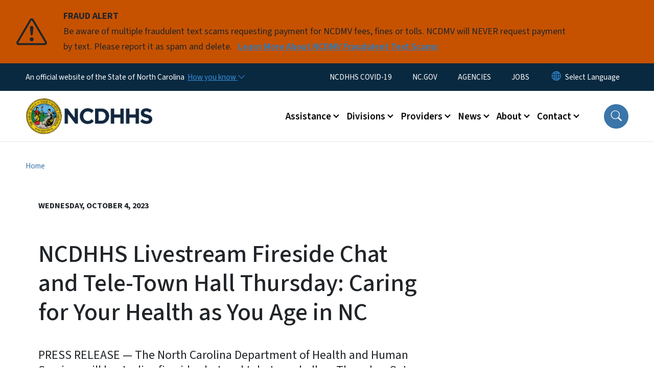

--- FILE ---
content_type: text/html; charset=UTF-8
request_url: https://www.ncdhhs.gov/news/press-releases/2023/10/04/ncdhhs-livestream-fireside-chat-and-tele-town-hall-thursday-caring-your-health-you-age-nc
body_size: 62749
content:

<!DOCTYPE html>
<html lang="en" dir="ltr" prefix="og: https://ogp.me/ns#">
  <head>
    <meta name="color-scheme" content="only light">
    <meta charset="utf-8" />
<script async src="https://www.googletagmanager.com/gtag/js?id=UA-64719732-1"></script>
<script>window.dataLayer = window.dataLayer || [];function gtag(){dataLayer.push(arguments)};gtag("js", new Date());gtag("set", "developer_id.dMDhkMT", true);gtag("config", "UA-64719732-1", {"groups":"default","anonymize_ip":true,"page_placeholder":"PLACEHOLDER_page_path","allow_ad_personalization_signals":false});(function(w,d,s,l,i){w[l]=w[l]||[];w[l].push({'gtm.start': 
new Date().getTime(),event:'gtm.js'});var f=d.getElementsByTagName(s)[0], 
j=d.createElement(s),dl=l!='dataLayer'?'&l='+l:'';j.async=true;j.src= 
'https://www.googletagmanager.com/gtm.js?id='+i+dl;f.parentNode.insertBefore(j,f); 
})(window,document,'script','dataLayer','GTM-WXRGFKL');</script>
<meta name="description" content="PRESS RELEASE — The North Carolina Department of Health and Human Services will host a live fireside chat and tele-town hall on Thursday, Oct. 5, from 6 to 7 p.m. to discuss how aging adults, particularly those living in rural communities in the state, can support their health and access the care they need." />
<link rel="canonical" href="https://www.ncdhhs.gov/news/press-releases/2023/10/04/ncdhhs-livestream-fireside-chat-and-tele-town-hall-thursday-caring-your-health-you-age-nc" />
<meta property="og:type" content="article" />
<meta property="og:url" content="https://www.ncdhhs.gov/news/press-releases/2023/10/04/ncdhhs-livestream-fireside-chat-and-tele-town-hall-thursday-caring-your-health-you-age-nc" />
<meta property="og:title" content="NCDHHS Livestream Fireside Chat and Tele-Town Hall Thursday: Caring for Your Health as You Age in NC" />
<meta name="twitter:card" content="summary_large_image" />
<meta name="twitter:title" content="NCDHHS Livestream Fireside Chat and Tele-Town Hall Thursday: Caring for Your Health as You Age in NC" />
<meta name="Generator" content="Drupal 10 (https://www.drupal.org)" />
<meta name="MobileOptimized" content="width" />
<meta name="HandheldFriendly" content="true" />
<meta name="viewport" content="width=device-width, initial-scale=1, shrink-to-fit=no" />
<meta http-equiv="x-ua-compatible" content="ie=edge" />
<link rel="icon" href="https://files.nc.gov/dhhs/FAVICON.png?VersionId=zVneQ14tIdUFZNilAuN9wuTKiD_7QyUl" type="image/png" />

    <title>NCDHHS Livestream Fireside Chat and Tele-Town Hall Thursday: Caring for Your Health as You Age in NC | NCDHHS</title>
    <link rel="stylesheet" media="all" href="/sites/default/files/css/css_OQzYp0Hk76kuiX4bRawJLQ_cvPLuJGXVf_h_vyll2tg.css?delta=0&amp;language=en&amp;theme=nc_barrio&amp;include=[base64]" />
<link rel="stylesheet" media="all" href="/sites/default/files/css/css_e587F07mdMdm9-U-aWbZW9GCJ-Sky_EB-zlPoZDaarA.css?delta=1&amp;language=en&amp;theme=nc_barrio&amp;include=[base64]" />
<link rel="stylesheet" media="all" href="//cdn.jsdelivr.net/npm/bootstrap@5.1.3/dist/css/bootstrap.min.css" />
<link rel="stylesheet" media="print" href="/sites/default/files/css/css_VtV1del7JwTpT3qojr6doeuPxoPvYdsbVbxF4qYKJdw.css?delta=3&amp;language=en&amp;theme=nc_barrio&amp;include=[base64]" />
<link rel="stylesheet" media="all" href="/sites/default/files/css/css_gW0XM9cdworcKIKr-to5Ojfl3FEzJe3pBIbvZLieCoo.css?delta=4&amp;language=en&amp;theme=nc_barrio&amp;include=[base64]" />
<link rel="stylesheet" media="print" href="/sites/default/files/css/css_e1lmvH3soUf6HZ_O5AicZVAsI69O2FDWEUWBavkagzQ.css?delta=5&amp;language=en&amp;theme=nc_barrio&amp;include=[base64]" />
<link rel="stylesheet" media="all" href="/sites/default/files/css/css_mCDneRJM_cogNKhfoh-D2nXOwsXCOzykfIMu8rTbKFA.css?delta=6&amp;language=en&amp;theme=nc_barrio&amp;include=[base64]" />

    
  </head>
  <body class="layout-no-sidebars has-featured-top page-node-3633 path-node node--type-press-release">
    <a href="#main-content" class="visually-hidden focusable skip-link">
      Skip to main content
    </a>
    
      <div class="dialog-off-canvas-main-canvas" data-off-canvas-main-canvas>
    <div id="page-wrapper">
  <div id="page">
    <header id="header" class="header" role="banner" aria-label="Site header">
                    <div class="highlighted container-fluid g-0">
          <div class="container-fluid section clearfix" role="alert">
              <div id="block-ncalertsblock-2" class="block block-ncalert block-nc-alert-block">
  
    
      <div class="content">
      
    <div id="alerts" data-alerts-hash="c894974485fc6cc84d713ac01c8c96e5" class="carousel slide alerts" data-bs-ride="false" data-bs-interval="10000" data-bs-touch="false">
    <div class="carousel-inner">
              <div class="carousel-item alert-item warning active" data-paths="">
          <div id="43d4377bdd75300b17f75dece6da7ca3" class="alert-box">
            <span class="alert-icon" aria-hidden="true">
              <svg xmlns="http://www.w3.org/2000/svg" width="60" height="60" fill="currentColor" class="bi bi-exclamation-triangle" viewBox="0 0 16 16">
              <path d="M7.938 2.016A.13.13 0 0 1 8.002 2a.13.13 0 0 1 .063.016.146.146 0 0 1 .054.057l6.857 11.667c.036.06.035.124.002.183a.163.163 0 0 1-.054.06.116.116 0 0 1-.066.017H1.146a.115.115 0 0 1-.066-.017.163.163 0 0 1-.054-.06.176.176 0 0 1 .002-.183L7.884 2.073a.147.147 0 0 1 .054-.057zm1.044-.45a1.13 1.13 0 0 0-1.96 0L.165 13.233c-.457.778.091 1.767.98 1.767h13.713c.889 0 1.438-.99.98-1.767L8.982 1.566z"/>
              <path d="M7.002 12a1 1 0 1 1 2 0 1 1 0 0 1-2 0zM7.1 5.995a.905.905 0 1 1 1.8 0l-.35 3.507a.552.552 0 0 1-1.1 0L7.1 5.995z"/>
              </svg>
            </span>
            <div class="message" role="alert">
              <strong class="alert-type">FRAUD ALERT</strong>
              <p>Be aware of multiple fraudulent text scams requesting payment for NCDMV fees, fines or tolls. NCDMV will NEVER request payment by text. Please report it as spam and delete.
                                  <a href="https://www.ncdot.gov/news/press-releases/Pages/2025/2025-06-03-ncdmv-scam-fraudulent-text-messages.aspx" class="alert-link" aria-label="Read More Be aware of multiple fraudulent text scams requesting payment for NCDMV fees, fines or tolls. NCDMV will NEVER request payment by text. Please report it as spam and delete.">
                                          Learn More About NCDMV Fraudulent Text Scams
                                      </a>
                              </p>
            </div>
          </div>
        </div>
              </div>

    </div>
  </div>
<div id="block-nc-barrio-styling" class="block-content-basic block block-block-content block-block-contentcfcc4714-a205-4a53-bc54-921b3c1ad6bf">
  
    
      <div class="content">
      
            <div class="clearfix text-formatted field field--name-body field--type-text-with-summary field--label-hidden field__item"><style>
article .paragraph--type--text:has(tableau-viz){
max-width: 100% !important;;
width: 100% !important;
margin: 0 auto;
}
article .paragraphs-item-one-column.px-5:has(tableau-viz) {
padding-left: 0 !important;
padding-right: 0 !important;
}
.paragraph--type--section.full-bleed .paragraph--type--text {
      max-width: 770px;
}
/* Temporary style to make CTA cards consistent heights */
.paragraph--type--cta-card {width:100%;}
.paragraph--type--cta-card a:has(.meta) {align-self: stretch;}
</style></div>
      
    </div>
  </div>


          </div>
        </div>
                              <div class="navbar" id="navbar-top">
                          
              
              <div class="official-website">
                <span class="d-none d-sm-inline">An official website of the State of North Carolina</span>
                <span class="d-sm-none d-inline">An official website of NC</span>
                <button
                  type="button"
                  data-bs-toggle="collapse"
                  data-bs-target="#officialNC"
                  aria-label="How you know"
                  aria-expanded="false"
                  aria-controls="collapseExample"
                  class="how-you-know-btn">
                  <span class="d-none d-sm-inline">How you know <i class="bi-chevron-down"></i></span>
                  <span class="d-sm-none d-inline"><i class="bi bi-info-circle"></i></span>
                </button>
              </div>
              <div class="collapse official-website" id="officialNC">
                <div class="privacy-security">
                  <div class="p-2">
                    <i class="bi bi-info-circle h3 float-start pe-2"></i>
                    <p>State Government websites value user privacy. To learn more, <a href="https://www.nc.gov/privacy">view our full privacy policy</a>.</p>
                  </div>
                  <div class="p-2">
                    <i class="bi bi-lock h3 float-start pe-2"></i>
                    <p>Secure websites use HTTPS certificates. A lock icon or https:// means you’ve safely connected to the official website.</p>
                  </div>
                </div>
              </div>
                              <div class="form-inline navbar-form ml-auto">
                    <section class="row region region-top-header-form">
    <nav role="navigation" aria-labelledby="block-utilitymenu-menu" id="block-utilitymenu" class="block block-menu navigation menu--enterprise-nav-menu">
            
  <div class="visually-hidden" id="block-utilitymenu-menu">Utility Menu</div>
  

        
                  <ul class="clearfix nav" data-component-id="bootstrap_barrio:menu">
                    <li class="nav-item">
                <a href="https://covid19.ncdhhs.gov/" class="nav-link nav-link-https--covid19ncdhhsgov-">NCDHHS COVID-19</a>
              </li>
                <li class="nav-item">
                <a href="https://www.nc.gov/" class="nav-link nav-link-https--wwwncgov-">NC.GOV</a>
              </li>
                <li class="nav-item">
                <a href="https://www.nc.gov/agencies" class="nav-link nav-link-https--wwwncgov-agencies">AGENCIES</a>
              </li>
                <li class="nav-item">
                <a href="https://www.nc.gov/jobs" class="nav-link nav-link-https--wwwncgov-jobs">JOBS</a>
              </li>
        </ul>
  



  </nav>
<div id="block-gtranslate-2" class="block block-gtranslate block-gtranslate-block">
  
    
      <div class="content">
      
<div class="gtranslate_wrapper"></div><script>window.gtranslateSettings = {"switcher_horizontal_position":"inline","switcher_vertical_position":"inline","horizontal_position":"inline","vertical_position":"inline","float_switcher_open_direction":"bottom","switcher_open_direction":"bottom","default_language":"en","native_language_names":1,"detect_browser_language":0,"add_new_line":1,"select_language_label":"Select Language","flag_size":32,"flag_style":"2d","globe_size":60,"alt_flags":[],"wrapper_selector":".gtranslate_wrapper","url_structure":"none","custom_domains":null,"languages":["en","ar","zh-TW","hi","pl","pt","ru","es","sr","vi","th","ht","hmn","km","lo","so","am"],"custom_css":""};</script><script>(function(){var js = document.createElement('script');js.setAttribute('src', 'https://cdn.gtranslate.net/widgets/latest/dropdown.js');js.setAttribute('data-gt-orig-url', '/news/press-releases/2023/10/04/ncdhhs-livestream-fireside-chat-and-tele-town-hall-thursday-caring-your-health-you-age-nc');js.setAttribute('data-gt-orig-domain', 'www.ncdhhs.gov');document.body.appendChild(js);})();</script>
    </div>
  </div>

  </section>

                </div>
                                      </div>
                <div class="navbar navbar-expand-xl" id="navbar-main">
                        <section class="nc_header region region-header">
          <a href="/" title="Home" rel="home" class="navbar-brand">
              <img src="https://files.nc.gov/dhhs/dhhs-logo.png?VersionId=Dhyqssg3vNb6LxP0hZJT3qqbhvnGtNwC" alt="Home" class="img-fluid d-inline-block align-top" />
                </a>
  
  </section>

                          <button class="navbar-toggler navbar-toggler-right collapsed" type="button" data-bs-toggle="collapse" data-bs-target="#CollapsingNavbar" aria-controls="CollapsingNavbar" aria-expanded="false" aria-label="Toggle navigation"><span class="navbar-toggler-icon"></span></button>
              <div class="collapse navbar-collapse justify-content-end" id="CollapsingNavbar">
                  <section class="main-menu-nav container-md  region region-primary-menu">
    <nav role="navigation" aria-label="Main Menu"  id="block-mainmenu-2" class="block block-menu navigation menu--main">
            
  <p class="visually-hidden" id="block-mainmenu-2-menu">Main menu</p>
  

        
              <ul class="clearfix navbar-nav">
    
    
          
      <li class="nav-item menu-item--expanded dropdown">
                          <a href="/assistance" class="nav-link dropdown-toggle nav-link--assistance" data-bs-toggle="dropdown" aria-expanded="false" aria-haspopup="true" role="button" data-drupal-link-system-path="node/3767">Assistance</a>
                                                      <ul class="dropdown-menu dropdown-menu-lg-end">
    
                                            <li class="dropdown-item landing-page "><a href="/assistance" class="nav-link nav-link--assistance" data-drupal-link-system-path="node/3767">Assistance</a></li>
    
          
      <li class="dropdown-item">
                          <a href="/assistance/ada-and-civil-rights-grievance-procedure" class="nav-link--assistance-ada-and-civil-rights-grievance-procedure" data-drupal-link-system-path="node/1876">ADA and Civil Rights Grievance Procedure</a>
              </li>
          
      <li class="dropdown-item menu-item--collapsed">
                          <a href="/assistance/division-aging-assistance" class="nav-link--assistance-division-aging-assistance" data-drupal-link-system-path="node/916">Division of Aging Assistance</a>
              </li>
          
      <li class="dropdown-item">
                          <a href="https://www.ncdhhs.gov/divisions/vocational-rehabilitation-services" class="nav-link-https--wwwncdhhsgov-divisions-vocational-rehabilitation-services">Assistive Technology</a>
              </li>
          
      <li class="dropdown-item menu-item--collapsed">
                          <a href="/assistance/childrens-services" class="nav-link--assistance-childrens-services" data-drupal-link-system-path="node/905">Children&#039;s Services</a>
              </li>
          
      <li class="dropdown-item">
                          <a href="https://www.ncdhhs.gov/divisions/mental-health-developmental-disabilities-and-substance-use-services/crisis-services" class="nav-link-https--wwwncdhhsgov-divisions-mental-health-developmental-disabilities-and-substance-use-services-crisis-services">Crisis Services</a>
              </li>
          
      <li class="dropdown-item">
                          <a href="https://www.ncdhhs.gov/divisions/dsb/deaf-blind-services" class="nav-link-https--wwwncdhhsgov-divisions-dsb-deaf-blind-services">Deaf-Blind Services </a>
              </li>
          
      <li class="dropdown-item menu-item--collapsed">
                          <a href="/assistance/disability-services" class="nav-link--assistance-disability-services" data-drupal-link-system-path="node/906">Disability Services</a>
              </li>
          
      <li class="dropdown-item menu-item--collapsed">
                          <a href="/assistance/guardianship" class="nav-link--assistance-guardianship" data-drupal-link-system-path="node/917">Guardianship</a>
              </li>
          
      <li class="dropdown-item menu-item--collapsed">
                          <a href="/assistance/hearing-loss" class="nav-link--assistance-hearing-loss" data-drupal-link-system-path="node/907">Hearing Loss</a>
              </li>
          
      <li class="dropdown-item menu-item--collapsed">
                          <a href="/assistance/low-income-services" class="nav-link--assistance-low-income-services" data-drupal-link-system-path="node/908">Low-Income Services</a>
              </li>
          
      <li class="dropdown-item">
                          <a href="/assistance/medicaid" class="nav-link--assistance-medicaid" data-drupal-link-system-path="node/1801">Medicaid</a>
              </li>
          
      <li class="dropdown-item">
                          <a href="/assistance/mental-health-and-substance-use-disorders" class="nav-link--assistance-mental-health-and-substance-use-disorders" data-drupal-link-system-path="node/909">Assistance with Mental Health, Developmental Disabilities, Substance Use and Traumatic Brain Injury</a>
              </li>
          
      <li class="dropdown-item">
                          <a href="https://www.ncdhhs.gov/divisions/mental-health-developmental-disabilities-and-substance-use-services/crisis-services" class="nav-link-https--wwwncdhhsgov-divisions-mental-health-developmental-disabilities-and-substance-use-services-crisis-services">Mental Health Crisis Services </a>
              </li>
          
      <li class="dropdown-item">
                          <a href="/assistance/notice-informing-individuals-about-nondiscrimination-and-accessibility-requirements" class="nav-link--assistance-notice-informing-individuals-about-nondiscrimination-and-accessibility-requirements" data-drupal-link-system-path="node/3744">Nondiscrimination and Accessibility Requirements</a>
              </li>
          
      <li class="dropdown-item">
                          <a href="/assistance/north-carolina-reproductive-health-services" class="nav-link--assistance-north-carolina-reproductive-health-services" data-drupal-link-system-path="node/918">North Carolina Reproductive Health Services</a>
              </li>
          
      <li class="dropdown-item">
                          <a href="/assistance/unemployment-services" class="nav-link--assistance-unemployment-services" data-drupal-link-system-path="node/3695">Unemployment Services</a>
              </li>
          
      <li class="dropdown-item">
                          <a href="/assistance/veterans-services" class="nav-link--assistance-veterans-services" data-drupal-link-system-path="node/919">Veteran&#039;s Services</a>
              </li>
          
      <li class="dropdown-item">
                          <a href="https://www.ncdhhs.gov/divisions/services-blind/vision-loss" class="nav-link-https--wwwncdhhsgov-divisions-services-blind-vision-loss">Vision Loss </a>
              </li>
          
      <li class="dropdown-item">
                          <a href="/assistance/vital-records" class="nav-link--assistance-vital-records" data-drupal-link-system-path="node/904">Vital Records</a>
              </li>
          
      <li class="dropdown-item menu-item--collapsed">
                          <a href="/assistance/disaster-preparation-and-recovery" class="nav-link--assistance-disaster-preparation-and-recovery" data-drupal-link-system-path="node/951">Disaster Preparation and Recovery</a>
              </li>
        </ul>
  
              </li>
          
      <li class="nav-item menu-item--expanded dropdown">
                          <a href="/divisions-and-programmatic-offices" class="nav-link dropdown-toggle nav-link--divisions-and-programmatic-offices" data-bs-toggle="dropdown" aria-expanded="false" aria-haspopup="true" role="button" data-drupal-link-system-path="node/1836">Divisions</a>
                                                      <ul class="dropdown-menu dropdown-menu-lg-end">
    
                                            <li class="dropdown-item landing-page "><a href="/divisions-and-programmatic-offices" class="nav-link nav-link--divisions-and-programmatic-offices" data-drupal-link-system-path="node/1836">Divisions</a></li>
    
          
      <li class="dropdown-item menu-item--collapsed">
                          <a href="/divisions/division-aging" class="nav-link--divisions-division-aging" data-drupal-link-system-path="node/922">Aging</a>
              </li>
          
      <li class="dropdown-item menu-item--collapsed">
                          <a href="/divisions/division-child-and-family-well-being" class="nav-link--divisions-division-child-and-family-well-being">Child and Family Well-Being</a>
              </li>
          
      <li class="dropdown-item menu-item--collapsed">
                          <a href="https://ncchildcare.ncdhhs.gov/" class="nav-link-https--ncchildcarencdhhsgov-">Child Development And Early Education </a>
              </li>
          
      <li class="dropdown-item menu-item--collapsed">
                          <a href="/divisions/disability-determination-services" class="nav-link--divisions-disability-determination-services" data-drupal-link-system-path="node/2114">Disability Determination Services</a>
              </li>
          
      <li class="dropdown-item menu-item--collapsed">
                          <a href="/eipd" class="nav-link--eipd" data-drupal-link-system-path="node/931">Employment and Independence for People with Disabilities</a>
              </li>
          
      <li class="dropdown-item menu-item--collapsed">
                          <a href="https://medicaid.ncdhhs.gov/" class="nav-link-https--medicaidncdhhsgov-">Health Benefits (NC Medicaid)</a>
              </li>
          
      <li class="dropdown-item menu-item--collapsed">
                          <a href="/divisions/health-service-regulation" class="nav-link--divisions-health-service-regulation" data-drupal-link-system-path="node/928">Health Service Regulation</a>
              </li>
          
      <li class="dropdown-item menu-item--collapsed">
                          <a href="/divisions/mhddsus" class="nav-link--divisions-mhddsus" data-drupal-link-system-path="node/924">Mental Health, Developmental Disabilities and Substance Use Services</a>
              </li>
          
      <li class="dropdown-item menu-item--collapsed">
                          <a href="/divisions/office-economic-opportunity" class="nav-link--divisions-office-economic-opportunity" data-drupal-link-system-path="node/3422">Office of Economic Opportunity</a>
              </li>
          
      <li class="dropdown-item menu-item--collapsed">
                          <a href="/divisions/office-minority-health-and-health-disparities" class="nav-link--divisions-office-minority-health-and-health-disparities" data-drupal-link-system-path="node/3494">Office of Minority Health and Health Disparities</a>
              </li>
          
      <li class="dropdown-item menu-item--collapsed">
                          <a href="/divisions/orh" class="nav-link--divisions-orh" data-drupal-link-system-path="node/932">Office of Rural Health</a>
              </li>
          
      <li class="dropdown-item menu-item--collapsed">
                          <a href="/divisions/public-health" class="nav-link--divisions-public-health" data-drupal-link-system-path="node/933">Public Health</a>
              </li>
          
      <li class="dropdown-item menu-item--collapsed">
                          <a href="/divisions/services-blind" class="nav-link--divisions-services-blind" data-drupal-link-system-path="node/925">Services for the Blind</a>
              </li>
          
      <li class="dropdown-item menu-item--collapsed">
                          <a href="/divisions/services-deaf-and-hard-hearing-dsdhh" class="nav-link--divisions-services-deaf-and-hard-hearing-dsdhh" data-drupal-link-system-path="node/927">Services for the Deaf and Hard of Hearing (DSDHH)</a>
              </li>
          
      <li class="dropdown-item menu-item--collapsed">
                          <a href="/divisions/social-services" class="nav-link--divisions-social-services" data-drupal-link-system-path="node/930">Social Services</a>
              </li>
          
      <li class="dropdown-item menu-item--collapsed">
                          <a href="/divisions/state-operated-healthcare-facilities" class="nav-link--divisions-state-operated-healthcare-facilities" data-drupal-link-system-path="node/921">State Operated Healthcare Facilities</a>
              </li>
        </ul>
  
              </li>
          
      <li class="nav-item menu-item--expanded dropdown">
                          <a href="/providers" class="nav-link dropdown-toggle nav-link--providers" data-bs-toggle="dropdown" aria-expanded="false" aria-haspopup="true" role="button" data-drupal-link-system-path="node/911">Providers</a>
                                                      <ul class="dropdown-menu dropdown-menu-lg-end">
    
                                            <li class="dropdown-item landing-page "><a href="/providers" class="nav-link nav-link--providers" data-drupal-link-system-path="node/911">Providers</a></li>
    
          
      <li class="dropdown-item menu-item--collapsed">
                          <a href="/providers/licensure" class="nav-link--providers-licensure" data-drupal-link-system-path="node/912">Licensure</a>
              </li>
          
      <li class="dropdown-item menu-item--collapsed">
                          <a href="/providers/provider-information" class="nav-link--providers-provider-information" data-drupal-link-system-path="node/913">Provider Information</a>
              </li>
          
      <li class="dropdown-item">
                          <a href="/providers/lme-mco-directory" class="nav-link--providers-lme-mco-directory" data-drupal-link-system-path="node/920">LME-MCO Directory</a>
              </li>
          
      <li class="dropdown-item">
                          <a href="https://policies.ncdhhs.gov/" class="nav-link-https--policiesncdhhsgov-">Policies, Manuals and Forms</a>
              </li>
        </ul>
  
              </li>
          
      <li class="nav-item menu-item--expanded dropdown">
                          <a href="/news" class="nav-link dropdown-toggle nav-link--news" data-bs-toggle="dropdown" aria-expanded="false" aria-haspopup="true" role="button" data-drupal-link-system-path="node/915">News</a>
                                                      <ul class="dropdown-menu dropdown-menu-lg-end">
    
                                            <li class="dropdown-item landing-page "><a href="/news" class="nav-link nav-link--news" data-drupal-link-system-path="node/915">News</a></li>
    
          
      <li class="dropdown-item">
                          <a href="/press-releases" class="nav-link--press-releases" data-drupal-link-system-path="press-releases">Press Releases</a>
              </li>
          
      <li class="dropdown-item">
                          <a href="/upcoming-events" class="nav-link--upcoming-events" data-drupal-link-system-path="upcoming-events">Events</a>
              </li>
          
      <li class="dropdown-item">
                          <a href="/news/newsletter-articles" class="nav-link--news-newsletter-articles" data-drupal-link-system-path="news/newsletter-articles">Newsletter Articles</a>
              </li>
          
      <li class="dropdown-item">
                          <a href="/news/follow-ncdhhs-social-media" class="nav-link--news-follow-ncdhhs-social-media" data-drupal-link-system-path="node/4279">Follow NCDHHS on Social Media</a>
              </li>
        </ul>
  
              </li>
          
      <li class="nav-item menu-item--expanded dropdown">
                          <a href="/about-dhhs" class="nav-link dropdown-toggle nav-link--about-dhhs" data-bs-toggle="dropdown" aria-expanded="false" aria-haspopup="true" role="button" data-drupal-link-system-path="node/914">About</a>
                                                      <ul class="dropdown-menu dropdown-menu-lg-end">
    
                                            <li class="dropdown-item landing-page "><a href="/about-dhhs" class="nav-link nav-link--about-dhhs" data-drupal-link-system-path="node/914">About</a></li>
    
          
      <li class="dropdown-item menu-item--collapsed">
                          <a href="/about/administrative-divisions-and-offices" class="nav-link--about-administrative-divisions-and-offices" data-drupal-link-system-path="node/1786">Administrative Offices</a>
              </li>
          
      <li class="dropdown-item menu-item--collapsed">
                          <a href="/about/data-dashboards-action-planswhite-papers" class="nav-link--about-data-dashboards-action-planswhite-papers" data-drupal-link-system-path="node/3477">Data Dashboards, Action Plans/White Papers</a>
              </li>
          
      <li class="dropdown-item menu-item--collapsed">
                          <a href="/about/department-initiatives" class="nav-link--about-department-initiatives" data-drupal-link-system-path="node/1875">Department Initiatives</a>
              </li>
          
      <li class="dropdown-item menu-item--collapsed">
                          <a href="/about/dhhs-mission-vision-values-and-goals" class="nav-link--about-dhhs-mission-vision-values-and-goals" data-drupal-link-system-path="node/937">DHHS Mission, Vision, Values and Goals</a>
              </li>
          
      <li class="dropdown-item">
                          <a href="https://www.ncdhhs.gov/about/administrative-offices/office-secretary/secretarial-directives" class="nav-link-https--wwwncdhhsgov-about-administrative-offices-office-secretary-secretarial-directives">Directives</a>
              </li>
          
      <li class="dropdown-item">
                          <a href="/about/federal-government-shutdown" class="nav-link--about-federal-government-shutdown" data-drupal-link-system-path="node/2292">Federal Government Shutdown</a>
              </li>
          
      <li class="dropdown-item menu-item--collapsed">
                          <a href="/about/grant-opportunities" class="nav-link--about-grant-opportunities" data-drupal-link-system-path="node/1852">Grant Opportunities</a>
              </li>
          
      <li class="dropdown-item menu-item--collapsed">
                          <a href="/about/leadership" class="nav-link--about-leadership" data-drupal-link-system-path="node/940">Leadership</a>
              </li>
          
      <li class="dropdown-item">
                          <a href="/about/overview" class="nav-link--about-overview" data-drupal-link-system-path="node/1784">Overview</a>
              </li>
          
      <li class="dropdown-item menu-item--collapsed">
                          <a href="/about/priority-goals" class="nav-link--about-priority-goals" data-drupal-link-system-path="node/3250">Priority Goals</a>
              </li>
        </ul>
  
              </li>
          
      <li class="nav-item menu-item--expanded dropdown">
                          <a href="/contact" class="nav-link dropdown-toggle nav-link--contact" data-bs-toggle="dropdown" aria-expanded="false" aria-haspopup="true" role="button" data-drupal-link-system-path="node/1799">Contact</a>
                                                      <ul class="dropdown-menu dropdown-menu-lg-end">
    
                                            <li class="dropdown-item landing-page "><a href="/contact" class="nav-link nav-link--contact" data-drupal-link-system-path="node/1799">Contact</a></li>
    
          
      <li class="dropdown-item">
                          <a href="/contact/division-contacts" class="nav-link--contact-division-contacts" data-drupal-link-system-path="node/259">Division Contacts</a>
              </li>
          
      <li class="dropdown-item">
                          <a href="/contact/hotlines" class="nav-link--contact-hotlines" data-drupal-link-system-path="node/260">Hotlines</a>
              </li>
          
      <li class="dropdown-item">
                          <a href="/contact/report-fraud" class="nav-link--contact-report-fraud" data-drupal-link-system-path="node/1800">Report Fraud</a>
              </li>
          
      <li class="dropdown-item">
                          <a href="/contact/vendor-resources" class="nav-link--contact-vendor-resources" data-drupal-link-system-path="node/2575">Vendor Resources</a>
              </li>
        </ul>
  
              </li>
        </ul>
  


  </nav>
<nav role="navigation" aria-labelledby="block-utilitymenu-2-menu" id="block-utilitymenu-2" class="block block-menu navigation menu--enterprise-nav-menu">
            
  <h2 class="visually-hidden" id="block-utilitymenu-2-menu">Utility Menu</h2>
  

        
                  <ul class="clearfix nav" data-component-id="bootstrap_barrio:menu">
                    <li class="nav-item">
                <a href="https://covid19.ncdhhs.gov/" class="nav-link nav-link-https--covid19ncdhhsgov-">NCDHHS COVID-19</a>
              </li>
                <li class="nav-item">
                <a href="https://www.nc.gov/" class="nav-link nav-link-https--wwwncgov-">NC.GOV</a>
              </li>
                <li class="nav-item">
                <a href="https://www.nc.gov/agencies" class="nav-link nav-link-https--wwwncgov-agencies">AGENCIES</a>
              </li>
                <li class="nav-item">
                <a href="https://www.nc.gov/jobs" class="nav-link nav-link-https--wwwncgov-jobs">JOBS</a>
              </li>
        </ul>
  



  </nav>

  </section>

                  <div class="form-inline navbar-form justify-content-end">
                    
                    <div id="search-icon" tabindex="0" role="button" aria-pressed="false" aria-label="Search"><i class="bi bi-search"></i></div>
                  </div>
              </div>
                                            </div>
          </header>
                  <div class="featured-top">
          <aside class="featured-top__inner section container-fluid clearfix" role="complementary">
              <section class="container-fluid region region-featured-top">
    <div id="block-ncsearchblock-2" class="block block-ncsearch block-nc-search-block">
  
    
      <div class="content">
      
<form class="nc-search-block-form" data-drupal-selector="nc-search-block-form" action="/search/cse" method="get" id="nc-search-block-form" accept-charset="UTF-8">
  




        
  <div class="js-form-item js-form-type-search form-type-search js-form-item-keys form-item-keys form-no-label mb-3">
          <label for="edit-keys" class="visually-hidden">Search</label>
                    <input title="Enter the terms you wish to search for." data-drupal-selector="edit-keys" data-msg-maxlength="Search field has a maximum length of 128." type="search" id="edit-keys" name="keys" value="" size="15" maxlength="128" class="form-search form-control" />

                      </div>
<div data-drupal-selector="edit-actions" class="form-actions js-form-wrapper form-wrapper mb-3" id="edit-actions"><input id="search-button" aria-label="search" role="search" data-drupal-selector="edit-submit" type="submit" value="Search" class="button js-form-submit form-submit btn btn-primary form-control" />
</div>

</form>

    </div>
  </div>
<div class="views-element-container block block-views block-views-blocksite-page-hero-image-block-1" id="block-views-block-site-page-hero-image-block-1">
  
    
      <div class="content">
      <div><div class="view view-site-page-hero-image view-id-site_page_hero_image view-display-id-block_1 js-view-dom-id-88ddd25abbade351708f55c5898cbd009244af8d3b4923f3476b5d5ed7034171">
  
    
      
  
          </div>
</div>

    </div>
  </div>

  </section>

                      </aside>
        </div>
              <div id="main-wrapper" class="layout-main-wrapper clearfix">
              <div id="main" class="container-fluid ">
                                          <div id="block-breadcrumbs" class="block block-system block-system-breadcrumb-block">
  
    
      <div class="content">
      
  <nav role="navigation" aria-label="breadcrumb" style="">
  <ol class="breadcrumb">
            <li class="breadcrumb-item">
        <a href="/">Home</a>
      </li>
                <li class="breadcrumb-item">
        <a href="/news">News</a>
      </li>
                <li class="breadcrumb-item">
        <a href="/news/press-releases">Press Releases</a>
      </li>
        </ol>
</nav>


    </div>
  </div>


          <div class="row row-offcanvas row-offcanvas-left clearfix">
            <main class="main-content col order-first" id="content" role="main">
              <section class="section">
                <a id="main-content" tabindex="-1"></a>
                  <div data-drupal-messages-fallback class="hidden"></div>


<header class="press_release__header container-fluid">
  <div class="row">
       <div class="press_release__title col-12 col-lg-12 noimage">
           <date>Wednesday, October 4, 2023</date>
    
      <h1 class="node__title"><span class="field field--name-title field--type-string field--label-hidden">NCDHHS Livestream Fireside Chat and Tele-Town Hall Thursday: Caring for Your Health as You Age in NC </span>

    
            </h1>
      <div class="summary">PRESS RELEASE — The North Carolina Department of Health and Human Services will host a live fireside chat and tele-town hall on Thursday, Oct. 5, from 6 to 7 p.m. to discuss how aging adults, particularly those living in rural communities in the state, can support their health and access the care they need.</div>
    </div>
  </div>
</header>
<section  class="node node--type-press-release container node--view-mode-full clearfix press_release__content">
  <div class="row gx-5">
    <article class="col-12 col-lg-8">
      
            <div class="field field--name-field-city-location field--type-string field--label-hidden field__item">Raleigh</div>
      <div  class="first-published">
    </div>
    
            <div class="field field--name-field-release-date field--type-datetime field--label-hidden field__item">Oct 4, 2023</div>
      
  
            <div class="clearfix text-formatted field field--name-body field--type-text-with-summary field--label-hidden field__item"><p>PRESS RELEASE — The North Carolina Department of Health and Human Services will host a live fireside chat and tele-town hall on Thursday, Oct. 5, from 6 to 7 p.m. to discuss how aging adults, particularly those living in rural communities in the state, can support their health and access the care they need.</p><p>Event participants include: &nbsp;</p><ul><li>Joyce Massey-Smith, Director of the Division of Aging and Adult Services, NCDHHS</li><li>Dennis Streets, Co-Chair of the North Carolina Institute of Medicine Task Force on Healthy Aging</li><li>Nathan Boucher, DrPH, PA, Associate Professor of Geriatric Medicine and Nursing, Duke University; Senior Fellow, Duke Center for the Study of Aging &amp; Human Development</li></ul><p>One in five North Carolinians will soon be older than the age of 65, which means there will be more older adults than children in the state for the first time. Older adults remain active leaders and members of their communities, but their realities and health needs are often overlooked. &nbsp;</p><p>Nearly 80% of adults 60 years of age and older have <a href="https://www.ncoa.org/article/the-top-10-most-common-chronic-conditions-in-older-adults">two or more</a> chronic conditions, which is why it’s particularly important for older adults to maintain regular health visits and stay up to date on vaccinations, including for the flu, COVID-19 and pneumonia for those 65 and older. The risks of complications from respiratory viruses are higher among people 65 and older, especially those with chronic conditions. &nbsp;</p><p>Fireside chat and tele-town hall panelists will discuss the following: &nbsp;</p><ul><li>How to navigate aging in rural communities</li><li>Importance of routine health visits and care</li><li>Mental health services and supports for older adults &nbsp;</li><li>Resources to support aging adults and caregivers in North Carolina</li></ul><p>People who grow older in rural areas often face challenges in finding care that meets their specific health needs, including mental health support. Local and state resources are available to support the 4.6 million North Carolinians living in rural areas throughout their aging journey.</p><p>The fireside chat will stream live from the NCDHHS <a href="https://www.facebook.com/ncdhhs">Facebook</a>, <a href="https://twitter.com/ncdhhs">Twitter</a> and <a href="https://www.youtube.com/@ncdhhs">YouTube</a> accounts, where viewers can submit questions. The event also includes a tele-town hall, which invites people by phone to listen in and submit questions. People can also dial into the event by calling 855-756-7520 Ext. 95264#.&nbsp;</p></div>
      <div >
    <h2 class="section-title">Related Topics:</h2>
    </div>
    
      <ul class="related-topics">
              <li class="field__item"><div id="taxonomy-term-1636" class="taxonomy-term vocabulary-press-release-terms">
  
      <a href="/press-release-terms/office-rural-health-and-community-care">
            <div class="field field--name-name field--type-string field--label-hidden field__item">Office of Rural Health and Community Care</div>
      </a>
    
  <div class="content">
    
            <div class="clearfix text-formatted field field--name-description field--type-text-long field--label-hidden field__item"><p>Office of Rural Health and Community Care</p>
</div>
      
  </div>
</div>
</li>
              <li class="field__item"><div id="taxonomy-term-307" class="taxonomy-term vocabulary-press-release-terms">
  
      <a href="/press-release-terms/public-health">
            <div class="field field--name-name field--type-string field--label-hidden field__item">Public Health</div>
      </a>
    
  <div class="content">
    
  </div>
</div>
</li>
              <li class="field__item"><div id="taxonomy-term-302" class="taxonomy-term vocabulary-press-release-terms">
  
      <a href="/press-release-terms/senior-services">
            <div class="field field--name-name field--type-string field--label-hidden field__item">Senior Services</div>
      </a>
    
  <div class="content">
    
  </div>
</div>
</li>
          </ul>
  
      <ul class="field field--name-field-agency-department field--type-entity-reference field--label-hidden field__items">
              <li class="field__item"><div id="taxonomy-term-118" class="taxonomy-term vocabulary-nc-agency-department">
  
      <a href="/divisionoffice/division-aging">
            <div class="field field--name-name field--type-string field--label-hidden field__item">Division of Aging</div>
      </a>
    
  <div class="content">
    
  </div>
</div>
</li>
              <li class="field__item"><div id="taxonomy-term-124" class="taxonomy-term vocabulary-nc-agency-department">
  
      <a href="/divisionoffice/office-rural-health">
            <div class="field field--name-name field--type-string field--label-hidden field__item">Office of Rural Health</div>
      </a>
    
  <div class="content">
    
  </div>
</div>
</li>
          </ul>
  
  
    </article>
    <aside class="col-12 col-lg-4">
                            </aside>
  </div>
</section>



              </section>
            </main>
                                  </div>
        </div>
          </div>
    <nav class="back-to-top" aria-label="Back to top"><a title="Back to top" href="#navbar-top"><i class="bi-box-arrow-in-up" role="img" aria-label="Back to top arrow"></i></a></nav>
        <footer class="site-footer">
              <div class="container-fluid">
                      <div class="site-footer__top clearfix">
                <section class="row region region-footer-first">
    <div id="block-contactinformation-2" class="block-content-basic block block-block-content block-block-content7f4494ab-15b6-44e8-89d2-ce76db54738c">
  
      <h2>Contact Information</h2>
    
      <div class="content">
      
            <div class="clearfix text-formatted field field--name-body field--type-text-with-summary field--label-hidden field__item"><div class="notranslate" itemscope itemtype="http://schema.org/Organization">
<p><strong>NC Department of Health and Human Services</strong><br>
2001 Mail Service Center<br>
Raleigh, NC 27699-2000<br>
<br>
<strong>Customer Service Center:&nbsp;</strong>1-800-662-7030<br>
Visit <a href="https://relaync.com/tty/">RelayNC</a>&nbsp;for information about TTY services.</p>
</div>
</div>
      
    </div>
  </div>

  </section>

              
                <section class="row region region-footer-third">
    <div id="block-followus-2" class="block block-ncblocks block-ncblocks-follow-site-block">
  
      <h2>Follow Us</h2>
    
      <div class="content">
      
<div class="social-links">
  <div class="item-list">
    <ul>
              <li>
          <a href="https://www.facebook.com/ncdhhs/" itemprop="url">
            <svg xmlns="http://www.w3.org/2000/svg" fill="currentColor" class="bi bi-facebook" viewBox="0 0 16 16" role="img" aria-label="Facebook">
              <path d="M16 8.049c0-4.446-3.582-8.05-8-8.05C3.58 0-.002 3.603-.002 8.05c0 4.017 2.926 7.347 6.75 7.951v-5.625h-2.03V8.05H6.75V6.275c0-2.017 1.195-3.131 3.022-3.131.876 0 1.791.157 1.791.157v1.98h-1.009c-.993 0-1.303.621-1.303 1.258v1.51h2.218l-.354 2.326H9.25V16c3.824-.604 6.75-3.934 6.75-7.951"/>
            </svg>
          </a>
        </li>
      
              <li>
          <a href="https://twitter.com/ncdhhs">
            <svg xmlns="http://www.w3.org/2000/svg" fill="currentColor" class="bi bi-twitter-x" viewBox="0 0 16 16" role="img" aria-label="X">
              <path d="M12.6.75h2.454l-5.36 6.142L16 15.25h-4.937l-3.867-5.07-4.425 5.07H.316l5.733-6.57L0 .75h5.063l3.495 4.633L12.601.75Zm-.86 13.028h1.36L4.323 2.145H2.865z"/>
            </svg>
          </a>
        </li>
      
      
              <li>
          <a href="https://www.instagram.com/ncdhhs/" itemprop="url">
            <svg xmlns="http://www.w3.org/2000/svg" fill="currentColor" class="bi bi-instagram" viewBox="0 0 16 16" role="img" aria-label="Instagram">
              <path d="M8 0C5.829 0 5.556.01 4.703.048 3.85.088 3.269.222 2.76.42a3.9 3.9 0 0 0-1.417.923A3.9 3.9 0 0 0 .42 2.76C.222 3.268.087 3.85.048 4.7.01 5.555 0 5.827 0 8.001c0 2.172.01 2.444.048 3.297.04.852.174 1.433.372 1.942.205.526.478.972.923 1.417.444.445.89.719 1.416.923.51.198 1.09.333 1.942.372C5.555 15.99 5.827 16 8 16s2.444-.01 3.298-.048c.851-.04 1.434-.174 1.943-.372a3.9 3.9 0 0 0 1.416-.923c.445-.445.718-.891.923-1.417.197-.509.332-1.09.372-1.942C15.99 10.445 16 10.173 16 8s-.01-2.445-.048-3.299c-.04-.851-.175-1.433-.372-1.941a3.9 3.9 0 0 0-.923-1.417A3.9 3.9 0 0 0 13.24.42c-.51-.198-1.092-.333-1.943-.372C10.443.01 10.172 0 7.998 0zm-.717 1.442h.718c2.136 0 2.389.007 3.232.046.78.035 1.204.166 1.486.275.373.145.64.319.92.599s.453.546.598.92c.11.281.24.705.275 1.485.039.843.047 1.096.047 3.231s-.008 2.389-.047 3.232c-.035.78-.166 1.203-.275 1.485a2.5 2.5 0 0 1-.599.919c-.28.28-.546.453-.92.598-.28.11-.704.24-1.485.276-.843.038-1.096.047-3.232.047s-2.39-.009-3.233-.047c-.78-.036-1.203-.166-1.485-.276a2.5 2.5 0 0 1-.92-.598 2.5 2.5 0 0 1-.6-.92c-.109-.281-.24-.705-.275-1.485-.038-.843-.046-1.096-.046-3.233s.008-2.388.046-3.231c.036-.78.166-1.204.276-1.486.145-.373.319-.64.599-.92s.546-.453.92-.598c.282-.11.705-.24 1.485-.276.738-.034 1.024-.044 2.515-.045zm4.988 1.328a.96.96 0 1 0 0 1.92.96.96 0 0 0 0-1.92m-4.27 1.122a4.109 4.109 0 1 0 0 8.217 4.109 4.109 0 0 0 0-8.217m0 1.441a2.667 2.667 0 1 1 0 5.334 2.667 2.667 0 0 1 0-5.334"/>
            </svg>
          </a>
        </li>
      
      
      
              <li>
          <a href="https://www.youtube.com/user/ncdhhs/featured" itemprop="url">
            <svg xmlns="http://www.w3.org/2000/svg" fill="currentColor" class="bi bi-youtube" viewBox="0 0 16 16" role="img" aria-label="YouTube">
              <path d="M8.051 1.999h.089c.822.003 4.987.033 6.11.335a2.01 2.01 0 0 1 1.415 1.42c.101.38.172.883.22 1.402l.01.104.022.26.008.104c.065.914.073 1.77.074 1.957v.075c-.001.194-.01 1.108-.082 2.06l-.008.105-.009.104c-.05.572-.124 1.14-.235 1.558a2.01 2.01 0 0 1-1.415 1.42c-1.16.312-5.569.334-6.18.335h-.142c-.309 0-1.587-.006-2.927-.052l-.17-.006-.087-.004-.171-.007-.171-.007c-1.11-.049-2.167-.128-2.654-.26a2.01 2.01 0 0 1-1.415-1.419c-.111-.417-.185-.986-.235-1.558L.09 9.82l-.008-.104A31 31 0 0 1 0 7.68v-.123c.002-.215.01-.958.064-1.778l.007-.103.003-.052.008-.104.022-.26.01-.104c.048-.519.119-1.023.22-1.402a2.01 2.01 0 0 1 1.415-1.42c.487-.13 1.544-.21 2.654-.26l.17-.007.172-.006.086-.003.171-.007A100 100 0 0 1 7.858 2zM6.4 5.209v4.818l4.157-2.408z"/>
            </svg>
          </a>
        </li>
      
      
              <li>
          <a href="https://www.linkedin.com/company/ncdhhs/" itemprop="url">
            <svg xmlns="http://www.w3.org/2000/svg" fill="currentColor" class="bi bi-linkedin" viewBox="0 0 16 16" role="img" aria-label="LinkedIn">
              <path d="M0 1.146C0 .513.526 0 1.175 0h13.65C15.474 0 16 .513 16 1.146v13.708c0 .633-.526 1.146-1.175 1.146H1.175C.526 16 0 15.487 0 14.854zm4.943 12.248V6.169H2.542v7.225zm-1.2-8.212c.837 0 1.358-.554 1.358-1.248-.015-.709-.52-1.248-1.342-1.248S2.4 3.226 2.4 3.934c0 .694.521 1.248 1.327 1.248zm4.908 8.212V9.359c0-.216.016-.432.08-.586.173-.431.568-.878 1.232-.878.869 0 1.216.662 1.216 1.634v3.865h2.401V9.25c0-2.22-1.184-3.252-2.764-3.252-1.274 0-1.845.7-2.165 1.193v.025h-.016l.016-.025V6.169h-2.4c.03.678 0 7.225 0 7.225z"/>
            </svg>
          </a>
        </li>
      

           
    
    </ul>
  </div>
</div>

    </div>
  </div>

  </section>

            </div>
                                <div class="site-footer__bottom">
                <section class="row region region-site-footer">
    <nav role="navigation" aria-labelledby="block-networkmenu-2-menu" id="block-networkmenu-2" class="block block-menu navigation menu--network-menu">
            
  <h2 class="visually-hidden" id="block-networkmenu-2-menu">Network Menu</h2>
  

        
                  <ul class="clearfix nav" data-component-id="bootstrap_barrio:menu">
                    <li class="nav-item">
                <a href="/employee-directory" class="nav-link nav-link--employee-directory" data-drupal-link-system-path="employee-directory">Employee Directory</a>
              </li>
                <li class="nav-item">
                <a href="https://nc.gov/" title="The State of North Carolina" class="nav-link nav-link-https--ncgov-">nc.gov</a>
              </li>
                <li class="nav-item">
                <a href="/webform/user_feedback?source_entity_type=ENTITY_TYPE&amp;source_entity_id=ENTITY_ID" class="webform-dialog webform-dialog-mobile nav-link webform-dialog webform-dialog-mobile nav-link--webform-user-feedbacksource-entity-typeentity-typesource-entity-identity-id" title="Website User Feedback Form" data-drupal-link-query="{&quot;source_entity_id&quot;:&quot;ENTITY_ID&quot;,&quot;source_entity_type&quot;:&quot;ENTITY_TYPE&quot;}" data-drupal-link-system-path="webform/user_feedback">Website Feedback</a>
              </li>
                <li class="nav-item">
                <a href="https://www.nc.gov/accessibility" title="Accessibility of State of North Carolina Websites" class="nav-link nav-link-https--wwwncgov-accessibility">Accessibility</a>
              </li>
                <li class="nav-item">
                <a href="https://www.nc.gov/disclaimer-terms-use" title="Terms of Use" class="nav-link nav-link-https--wwwncgov-disclaimer-terms-use">Disclaimer &amp; Terms of Use</a>
              </li>
                <li class="nav-item">
                <a href="https://www.nc.gov/privacy" title="State of North Carolina Privacy Policy" class="nav-link nav-link-https--wwwncgov-privacy">Privacy Policy</a>
              </li>
                <li class="nav-item">
                <a href="https://www.nc.gov/government/open-budget" title="State of North Carolina Open Budget" class="nav-link nav-link-https--wwwncgov-government-open-budget">Open Budget</a>
              </li>
        </ul>
  



  </nav>

  </section>

              <div class="branding"><a href="https://it.nc.gov/services/digital-services">Hosted on Digital Commons</a></div>
            </div>
                  </div>
          </footer>
  </div>
</div>

  </div>

    
    <script type="application/json" data-drupal-selector="drupal-settings-json">{"path":{"baseUrl":"\/","pathPrefix":"","currentPath":"node\/3633","currentPathIsAdmin":false,"isFront":false,"currentLanguage":"en"},"pluralDelimiter":"\u0003","suppressDeprecationErrors":true,"ajaxPageState":{"libraries":"[base64]","theme":"nc_barrio","theme_token":null},"ajaxTrustedUrl":{"\/search\/cse":true},"clientside_validation_jquery":{"validate_all_ajax_forms":2,"force_validate_on_blur":true,"force_html5_validation":false,"messages":{"required":"This field is required.","remote":"Please fix this field.","email":"Please enter a valid email address.","url":"Please enter a valid URL.","date":"Please enter a valid date.","dateISO":"Please enter a valid date (ISO).","number":"Please enter a valid number.","digits":"Please enter only digits.","equalTo":"Please enter the same value again.","maxlength":"Please enter no more than {0} characters.","minlength":"Please enter at least {0} characters.","rangelength":"Please enter a value between {0} and {1} characters long.","range":"Please enter a value between {0} and {1}.","max":"Please enter a value less than or equal to {0}.","min":"Please enter a value greater than or equal to {0}.","step":"Please enter a multiple of {0}."}},"google_analytics":{"account":"UA-64719732-1","trackOutbound":true,"trackMailto":true,"trackTel":true,"trackDownload":true,"trackDownloadExtensions":"7z|aac|arc|arj|asf|asx|avi|bin|csv|doc(x|m)?|dot(x|m)?|exe|flv|gif|gz|gzip|hqx|jar|jpe?g|js|mp(2|3|4|e?g)|mov(ie)?|msi|msp|pdf|phps|png|ppt(x|m)?|pot(x|m)?|pps(x|m)?|ppam|sld(x|m)?|thmx|qtm?|ra(m|r)?|sea|sit|tar|tgz|torrent|txt|wav|wma|wmv|wpd|xls(x|m|b)?|xlt(x|m)|xlam|xml|z|zip"},"linkpurpose":{"domain":"https:\/\/www.ncdhhs.gov","ignore":"#toolbar-administration a","purposeDocumentMessage":"Link downloads document","purposeDocumentIconType":"html","purposeDocumentIconPosition":"beforeend","purposeDownloadMessage":"Link downloads file","purposeDownloadIconType":"html","purposeDownloadIconPosition":"beforeend","purposeAppMessage":"Link opens app","purposeAppIconType":"html","purposeAppIconPosition":"beforeend","purposeExternalMessage":"Link is external","purposeExternalIconType":"html","purposeExternalIconPosition":"beforeend","purposeMailMessage":"Link sends email","purposeMailIconType":"html","purposeMailIconPosition":"beforeend","purposeTelMessage":"Link opens phone app","purposeTelIconType":"html","purposeTelIconPosition":"beforeend","purposeNewWindow":true,"purposeNewWindowMessage":"Opens in new window","purposeNewWindowIconType":"html","purposeNewWindowIconPosition":"beforeend","css_url":"\/modules\/contrib\/linkpurpose"},"nc_breadcrumb":{"activeTrailInfo":[]},"webform":{"dialog":{"options":{"narrow":{"title":"Narrow","width":600},"mobile":{"title":"Mobile"},"normal":{"title":"Normal","width":800},"wide":{"title":"Wide","width":1000}},"entity_type":"node","entity_id":"3633"}},"field_group":{"html_element":{"mode":"default","context":"view","settings":{"classes":"first-published","show_empty_fields":false,"id":"","element":"div","show_label":false,"label_element":"h3","label_element_classes":"","attributes":"","effect":"none","speed":"fast"}}},"nc_alerts":{"options":{"slideTransition":"goDown","nav":true,"autoplayTimeout":500,"items":1,"mouseDrag":false,"callbacks":true,"autoHeight":true,"navText":["\u003Ci class=\u0022icon-chevron-left\u0022\u003E\u003C\/i\u003E","\u003Ci class=\u0022icon-chevron-right\u0022\u003E\u003C\/i\u003E"]}},"nc_json_views":{"documentFilePath":null},"nc_search":{"searchblock":1},"user":{"uid":0,"permissionsHash":"c2dd72b5f5b5900111dca292310a5779880365afb743e049eb0b5ad01c306c8d"}}</script>
<script src="/core/assets/vendor/jquery/jquery.min.js?v=3.7.1"></script>
<script src="/core/assets/vendor/once/once.min.js?v=1.0.1"></script>
<script src="/core/misc/drupalSettingsLoader.js?v=10.4.3"></script>
<script src="/core/misc/drupal.js?v=10.4.3"></script>
<script src="/core/misc/drupal.init.js?v=10.4.3"></script>
<script src="/core/misc/debounce.js?v=10.4.3"></script>
<script src="/core/assets/vendor/jquery.ui/ui/version-min.js?v=10.4.3"></script>
<script src="/core/assets/vendor/jquery.ui/ui/data-min.js?v=10.4.3"></script>
<script src="/core/assets/vendor/jquery.ui/ui/disable-selection-min.js?v=10.4.3"></script>
<script src="/core/assets/vendor/jquery.ui/ui/jquery-patch-min.js?v=10.4.3"></script>
<script src="/core/assets/vendor/jquery.ui/ui/scroll-parent-min.js?v=10.4.3"></script>
<script src="/core/assets/vendor/jquery.ui/ui/unique-id-min.js?v=10.4.3"></script>
<script src="/core/assets/vendor/jquery.ui/ui/focusable-min.js?v=10.4.3"></script>
<script src="/core/assets/vendor/jquery.ui/ui/keycode-min.js?v=10.4.3"></script>
<script src="/core/assets/vendor/jquery.ui/ui/plugin-min.js?v=10.4.3"></script>
<script src="/core/assets/vendor/jquery.ui/ui/widget-min.js?v=10.4.3"></script>
<script src="/core/assets/vendor/jquery.ui/ui/labels-min.js?v=10.4.3"></script>
<script src="/core/assets/vendor/jquery.ui/ui/widgets/controlgroup-min.js?v=10.4.3"></script>
<script src="/core/assets/vendor/jquery.ui/ui/form-reset-mixin-min.js?v=10.4.3"></script>
<script src="/core/assets/vendor/jquery.ui/ui/widgets/mouse-min.js?v=10.4.3"></script>
<script src="/core/assets/vendor/jquery.ui/ui/widgets/checkboxradio-min.js?v=10.4.3"></script>
<script src="/core/assets/vendor/jquery.ui/ui/widgets/draggable-min.js?v=10.4.3"></script>
<script src="/core/assets/vendor/jquery.ui/ui/widgets/resizable-min.js?v=10.4.3"></script>
<script src="/core/assets/vendor/jquery.ui/ui/widgets/button-min.js?v=10.4.3"></script>
<script src="/core/assets/vendor/jquery.ui/ui/widgets/dialog-min.js?v=10.4.3"></script>
<script src="/core/assets/vendor/tabbable/index.umd.min.js?v=6.2.0"></script>
<script src="/core/assets/vendor/tua-body-scroll-lock/tua-bsl.umd.min.js?v=10.4.3"></script>
<script src="/themes/contrib/bootstrap_barrio/js/barrio.js?v=10.4.3"></script>
<script src="https://cdn.jsdelivr.net/npm/jquery-validation@1.21.0/dist/jquery.validate.min.js"></script>
<script src="/modules/contrib/clientside_validation/clientside_validation_jquery/js/cv.jquery.ife.js?t8xkuh"></script>
<script src="/modules/contrib/clientside_validation/clientside_validation_jquery/js/cv.jquery.validate.js?t8xkuh"></script>
<script src="/modules/contrib/google_analytics/js/google_analytics.js?v=10.4.3"></script>
<script src="/modules/contrib/linkpurpose/library/js/linkpurpose.min.js?t8xkuh"></script>
<script src="/modules/contrib/linkpurpose/js/linkpurpose-drupal.js?t8xkuh"></script>
<script src="//cdn.jsdelivr.net/npm/bootstrap@5.1.3/dist/js/bootstrap.bundle.min.js"></script>
<script src="/themes/custom/nc_barrio/js/modules/textEditorDatatables.js?v=1.9"></script>
<script src="/themes/custom/nc_barrio/src/js/modules/nc.fileicons.js?v=1"></script>
<script src="/themes/custom/nc_barrio/js/global.js?v=1.86"></script>
<script src="/themes/custom/nc_barrio/js/modules/nc.search.js?v=1.86"></script>
<script src="/themes/custom/nc_barrio/js/modules/nc.analytics.js?v=1.86"></script>
<script src="/themes/custom/nc_barrio/js/modules/nc.gtranslate.js?v=1.4"></script>
<script src="/themes/custom/nc_barrio/js/modules/nc.video.js?v=1"></script>
<script src="/modules/custom/nc_breadcrumb/js/nc_breadcrumb.js?t8xkuh"></script>
<script src="/modules/custom/ncalert/js/ncalerts.js?v=16"></script>
<script src="/modules/custom/ncblocks/js/ncblocks.js?v=1.3"></script>
<script src="/core/misc/progress.js?v=10.4.3"></script>
<script src="/core/assets/vendor/loadjs/loadjs.min.js?v=4.3.0"></script>
<script src="/core/misc/announce.js?v=10.4.3"></script>
<script src="/core/misc/message.js?v=10.4.3"></script>
<script src="/themes/contrib/bootstrap_barrio/js/messages.js?t8xkuh"></script>
<script src="/core/misc/ajax.js?v=10.4.3"></script>
<script src="/core/misc/displace.js?v=10.4.3"></script>
<script src="/core/misc/jquery.tabbable.shim.js?v=10.4.3"></script>
<script src="/core/misc/position.js?v=10.4.3"></script>
<script src="/core/misc/dialog/dialog-deprecation.js?v=10.4.3"></script>
<script src="/core/misc/dialog/dialog.js?v=10.4.3"></script>
<script src="/core/misc/dialog/dialog.position.js?v=10.4.3"></script>
<script src="/core/misc/dialog/dialog.jquery-ui.js?v=10.4.3"></script>
<script src="/core/modules/ckeditor5/js/ckeditor5.dialog.fix.js?v=10.4.3"></script>
<script src="/core/misc/dialog/dialog.ajax.js?v=10.4.3"></script>
<script src="/modules/contrib/webform/js/webform.drupal.dialog.js?v=10.4.3"></script>
<script src="/modules/contrib/webform/js/webform.dialog.js?v=10.4.3"></script>

  </body>
</html>
